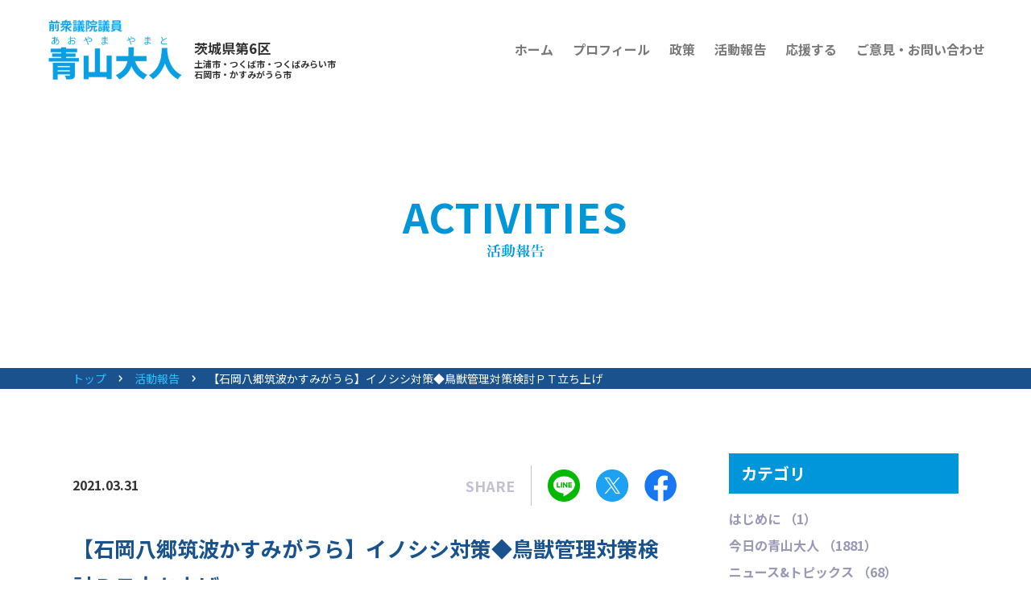

--- FILE ---
content_type: text/html; charset=UTF-8
request_url: https://www.aoyamayamato.net/update/3086/
body_size: 39221
content:
<!DOCTYPE html>
<html lang="ja">
<head>
<meta charset="utf-8" />
<meta http-equiv="X-UA-Compatible" content="IE=edge">
<meta name="format-detection" content="telephone=no,address=no,email=no">
<meta name="viewport" content="width=device-width" />
<title>【石岡八郷筑波かすみがうら】イノシシ対策◆鳥獣管理対策検討ＰＴ立ち上げ 活動報告 衆議院議員青山大人（あおやまやまと）</title>
<meta name="description" content="【石岡八郷筑波かすみがうら】イノシシ対策◆鳥獣管理対策検討ＰＴ立ち上げ 衆議院議員青山大人（あおやまやまと）の裏方目線での活動を報告いたします。" />
<meta name="keywords" content="衆議院議員,茨城6区,土浦市,つくば市,つくばみらい市,石岡市,かすみがうら市" />
<link href="/css/reset.css" media="all" rel="stylesheet" />
<link href="/css/common.css" media="all" rel="stylesheet" />
<link href="/css/activities.css" media="all" rel="stylesheet" />
<!-- Global site tag (gtag.js) - Google Analytics -->
<script async src="https://www.googletagmanager.com/gtag/js?id=G-6QMFEKMTJ6"></script>
<script>
  window.dataLayer = window.dataLayer || [];
  function gtag(){dataLayer.push(arguments);}
  gtag('js', new Date());

  gtag('config', 'G-6QMFEKMTJ6');
</script><meta name='robots' content='max-image-preview:large' />
	<style>img:is([sizes="auto" i], [sizes^="auto," i]) { contain-intrinsic-size: 3000px 1500px }</style>
	<script type="text/javascript">
/* <![CDATA[ */
window._wpemojiSettings = {"baseUrl":"https:\/\/s.w.org\/images\/core\/emoji\/16.0.1\/72x72\/","ext":".png","svgUrl":"https:\/\/s.w.org\/images\/core\/emoji\/16.0.1\/svg\/","svgExt":".svg","source":{"concatemoji":"https:\/\/www.aoyamayamato.net\/update\/wp-includes\/js\/wp-emoji-release.min.js?ver=6.8.3"}};
/*! This file is auto-generated */
!function(s,n){var o,i,e;function c(e){try{var t={supportTests:e,timestamp:(new Date).valueOf()};sessionStorage.setItem(o,JSON.stringify(t))}catch(e){}}function p(e,t,n){e.clearRect(0,0,e.canvas.width,e.canvas.height),e.fillText(t,0,0);var t=new Uint32Array(e.getImageData(0,0,e.canvas.width,e.canvas.height).data),a=(e.clearRect(0,0,e.canvas.width,e.canvas.height),e.fillText(n,0,0),new Uint32Array(e.getImageData(0,0,e.canvas.width,e.canvas.height).data));return t.every(function(e,t){return e===a[t]})}function u(e,t){e.clearRect(0,0,e.canvas.width,e.canvas.height),e.fillText(t,0,0);for(var n=e.getImageData(16,16,1,1),a=0;a<n.data.length;a++)if(0!==n.data[a])return!1;return!0}function f(e,t,n,a){switch(t){case"flag":return n(e,"\ud83c\udff3\ufe0f\u200d\u26a7\ufe0f","\ud83c\udff3\ufe0f\u200b\u26a7\ufe0f")?!1:!n(e,"\ud83c\udde8\ud83c\uddf6","\ud83c\udde8\u200b\ud83c\uddf6")&&!n(e,"\ud83c\udff4\udb40\udc67\udb40\udc62\udb40\udc65\udb40\udc6e\udb40\udc67\udb40\udc7f","\ud83c\udff4\u200b\udb40\udc67\u200b\udb40\udc62\u200b\udb40\udc65\u200b\udb40\udc6e\u200b\udb40\udc67\u200b\udb40\udc7f");case"emoji":return!a(e,"\ud83e\udedf")}return!1}function g(e,t,n,a){var r="undefined"!=typeof WorkerGlobalScope&&self instanceof WorkerGlobalScope?new OffscreenCanvas(300,150):s.createElement("canvas"),o=r.getContext("2d",{willReadFrequently:!0}),i=(o.textBaseline="top",o.font="600 32px Arial",{});return e.forEach(function(e){i[e]=t(o,e,n,a)}),i}function t(e){var t=s.createElement("script");t.src=e,t.defer=!0,s.head.appendChild(t)}"undefined"!=typeof Promise&&(o="wpEmojiSettingsSupports",i=["flag","emoji"],n.supports={everything:!0,everythingExceptFlag:!0},e=new Promise(function(e){s.addEventListener("DOMContentLoaded",e,{once:!0})}),new Promise(function(t){var n=function(){try{var e=JSON.parse(sessionStorage.getItem(o));if("object"==typeof e&&"number"==typeof e.timestamp&&(new Date).valueOf()<e.timestamp+604800&&"object"==typeof e.supportTests)return e.supportTests}catch(e){}return null}();if(!n){if("undefined"!=typeof Worker&&"undefined"!=typeof OffscreenCanvas&&"undefined"!=typeof URL&&URL.createObjectURL&&"undefined"!=typeof Blob)try{var e="postMessage("+g.toString()+"("+[JSON.stringify(i),f.toString(),p.toString(),u.toString()].join(",")+"));",a=new Blob([e],{type:"text/javascript"}),r=new Worker(URL.createObjectURL(a),{name:"wpTestEmojiSupports"});return void(r.onmessage=function(e){c(n=e.data),r.terminate(),t(n)})}catch(e){}c(n=g(i,f,p,u))}t(n)}).then(function(e){for(var t in e)n.supports[t]=e[t],n.supports.everything=n.supports.everything&&n.supports[t],"flag"!==t&&(n.supports.everythingExceptFlag=n.supports.everythingExceptFlag&&n.supports[t]);n.supports.everythingExceptFlag=n.supports.everythingExceptFlag&&!n.supports.flag,n.DOMReady=!1,n.readyCallback=function(){n.DOMReady=!0}}).then(function(){return e}).then(function(){var e;n.supports.everything||(n.readyCallback(),(e=n.source||{}).concatemoji?t(e.concatemoji):e.wpemoji&&e.twemoji&&(t(e.twemoji),t(e.wpemoji)))}))}((window,document),window._wpemojiSettings);
/* ]]> */
</script>
<style id='wp-emoji-styles-inline-css' type='text/css'>

	img.wp-smiley, img.emoji {
		display: inline !important;
		border: none !important;
		box-shadow: none !important;
		height: 1em !important;
		width: 1em !important;
		margin: 0 0.07em !important;
		vertical-align: -0.1em !important;
		background: none !important;
		padding: 0 !important;
	}
</style>
<link rel='stylesheet' id='wp-block-library-css' href='https://www.aoyamayamato.net/update/wp-includes/css/dist/block-library/style.min.css?ver=6.8.3' type='text/css' media='all' />
<style id='classic-theme-styles-inline-css' type='text/css'>
/*! This file is auto-generated */
.wp-block-button__link{color:#fff;background-color:#32373c;border-radius:9999px;box-shadow:none;text-decoration:none;padding:calc(.667em + 2px) calc(1.333em + 2px);font-size:1.125em}.wp-block-file__button{background:#32373c;color:#fff;text-decoration:none}
</style>
<style id='global-styles-inline-css' type='text/css'>
:root{--wp--preset--aspect-ratio--square: 1;--wp--preset--aspect-ratio--4-3: 4/3;--wp--preset--aspect-ratio--3-4: 3/4;--wp--preset--aspect-ratio--3-2: 3/2;--wp--preset--aspect-ratio--2-3: 2/3;--wp--preset--aspect-ratio--16-9: 16/9;--wp--preset--aspect-ratio--9-16: 9/16;--wp--preset--color--black: #000000;--wp--preset--color--cyan-bluish-gray: #abb8c3;--wp--preset--color--white: #ffffff;--wp--preset--color--pale-pink: #f78da7;--wp--preset--color--vivid-red: #cf2e2e;--wp--preset--color--luminous-vivid-orange: #ff6900;--wp--preset--color--luminous-vivid-amber: #fcb900;--wp--preset--color--light-green-cyan: #7bdcb5;--wp--preset--color--vivid-green-cyan: #00d084;--wp--preset--color--pale-cyan-blue: #8ed1fc;--wp--preset--color--vivid-cyan-blue: #0693e3;--wp--preset--color--vivid-purple: #9b51e0;--wp--preset--gradient--vivid-cyan-blue-to-vivid-purple: linear-gradient(135deg,rgba(6,147,227,1) 0%,rgb(155,81,224) 100%);--wp--preset--gradient--light-green-cyan-to-vivid-green-cyan: linear-gradient(135deg,rgb(122,220,180) 0%,rgb(0,208,130) 100%);--wp--preset--gradient--luminous-vivid-amber-to-luminous-vivid-orange: linear-gradient(135deg,rgba(252,185,0,1) 0%,rgba(255,105,0,1) 100%);--wp--preset--gradient--luminous-vivid-orange-to-vivid-red: linear-gradient(135deg,rgba(255,105,0,1) 0%,rgb(207,46,46) 100%);--wp--preset--gradient--very-light-gray-to-cyan-bluish-gray: linear-gradient(135deg,rgb(238,238,238) 0%,rgb(169,184,195) 100%);--wp--preset--gradient--cool-to-warm-spectrum: linear-gradient(135deg,rgb(74,234,220) 0%,rgb(151,120,209) 20%,rgb(207,42,186) 40%,rgb(238,44,130) 60%,rgb(251,105,98) 80%,rgb(254,248,76) 100%);--wp--preset--gradient--blush-light-purple: linear-gradient(135deg,rgb(255,206,236) 0%,rgb(152,150,240) 100%);--wp--preset--gradient--blush-bordeaux: linear-gradient(135deg,rgb(254,205,165) 0%,rgb(254,45,45) 50%,rgb(107,0,62) 100%);--wp--preset--gradient--luminous-dusk: linear-gradient(135deg,rgb(255,203,112) 0%,rgb(199,81,192) 50%,rgb(65,88,208) 100%);--wp--preset--gradient--pale-ocean: linear-gradient(135deg,rgb(255,245,203) 0%,rgb(182,227,212) 50%,rgb(51,167,181) 100%);--wp--preset--gradient--electric-grass: linear-gradient(135deg,rgb(202,248,128) 0%,rgb(113,206,126) 100%);--wp--preset--gradient--midnight: linear-gradient(135deg,rgb(2,3,129) 0%,rgb(40,116,252) 100%);--wp--preset--font-size--small: 13px;--wp--preset--font-size--medium: 20px;--wp--preset--font-size--large: 36px;--wp--preset--font-size--x-large: 42px;--wp--preset--spacing--20: 0.44rem;--wp--preset--spacing--30: 0.67rem;--wp--preset--spacing--40: 1rem;--wp--preset--spacing--50: 1.5rem;--wp--preset--spacing--60: 2.25rem;--wp--preset--spacing--70: 3.38rem;--wp--preset--spacing--80: 5.06rem;--wp--preset--shadow--natural: 6px 6px 9px rgba(0, 0, 0, 0.2);--wp--preset--shadow--deep: 12px 12px 50px rgba(0, 0, 0, 0.4);--wp--preset--shadow--sharp: 6px 6px 0px rgba(0, 0, 0, 0.2);--wp--preset--shadow--outlined: 6px 6px 0px -3px rgba(255, 255, 255, 1), 6px 6px rgba(0, 0, 0, 1);--wp--preset--shadow--crisp: 6px 6px 0px rgba(0, 0, 0, 1);}:where(.is-layout-flex){gap: 0.5em;}:where(.is-layout-grid){gap: 0.5em;}body .is-layout-flex{display: flex;}.is-layout-flex{flex-wrap: wrap;align-items: center;}.is-layout-flex > :is(*, div){margin: 0;}body .is-layout-grid{display: grid;}.is-layout-grid > :is(*, div){margin: 0;}:where(.wp-block-columns.is-layout-flex){gap: 2em;}:where(.wp-block-columns.is-layout-grid){gap: 2em;}:where(.wp-block-post-template.is-layout-flex){gap: 1.25em;}:where(.wp-block-post-template.is-layout-grid){gap: 1.25em;}.has-black-color{color: var(--wp--preset--color--black) !important;}.has-cyan-bluish-gray-color{color: var(--wp--preset--color--cyan-bluish-gray) !important;}.has-white-color{color: var(--wp--preset--color--white) !important;}.has-pale-pink-color{color: var(--wp--preset--color--pale-pink) !important;}.has-vivid-red-color{color: var(--wp--preset--color--vivid-red) !important;}.has-luminous-vivid-orange-color{color: var(--wp--preset--color--luminous-vivid-orange) !important;}.has-luminous-vivid-amber-color{color: var(--wp--preset--color--luminous-vivid-amber) !important;}.has-light-green-cyan-color{color: var(--wp--preset--color--light-green-cyan) !important;}.has-vivid-green-cyan-color{color: var(--wp--preset--color--vivid-green-cyan) !important;}.has-pale-cyan-blue-color{color: var(--wp--preset--color--pale-cyan-blue) !important;}.has-vivid-cyan-blue-color{color: var(--wp--preset--color--vivid-cyan-blue) !important;}.has-vivid-purple-color{color: var(--wp--preset--color--vivid-purple) !important;}.has-black-background-color{background-color: var(--wp--preset--color--black) !important;}.has-cyan-bluish-gray-background-color{background-color: var(--wp--preset--color--cyan-bluish-gray) !important;}.has-white-background-color{background-color: var(--wp--preset--color--white) !important;}.has-pale-pink-background-color{background-color: var(--wp--preset--color--pale-pink) !important;}.has-vivid-red-background-color{background-color: var(--wp--preset--color--vivid-red) !important;}.has-luminous-vivid-orange-background-color{background-color: var(--wp--preset--color--luminous-vivid-orange) !important;}.has-luminous-vivid-amber-background-color{background-color: var(--wp--preset--color--luminous-vivid-amber) !important;}.has-light-green-cyan-background-color{background-color: var(--wp--preset--color--light-green-cyan) !important;}.has-vivid-green-cyan-background-color{background-color: var(--wp--preset--color--vivid-green-cyan) !important;}.has-pale-cyan-blue-background-color{background-color: var(--wp--preset--color--pale-cyan-blue) !important;}.has-vivid-cyan-blue-background-color{background-color: var(--wp--preset--color--vivid-cyan-blue) !important;}.has-vivid-purple-background-color{background-color: var(--wp--preset--color--vivid-purple) !important;}.has-black-border-color{border-color: var(--wp--preset--color--black) !important;}.has-cyan-bluish-gray-border-color{border-color: var(--wp--preset--color--cyan-bluish-gray) !important;}.has-white-border-color{border-color: var(--wp--preset--color--white) !important;}.has-pale-pink-border-color{border-color: var(--wp--preset--color--pale-pink) !important;}.has-vivid-red-border-color{border-color: var(--wp--preset--color--vivid-red) !important;}.has-luminous-vivid-orange-border-color{border-color: var(--wp--preset--color--luminous-vivid-orange) !important;}.has-luminous-vivid-amber-border-color{border-color: var(--wp--preset--color--luminous-vivid-amber) !important;}.has-light-green-cyan-border-color{border-color: var(--wp--preset--color--light-green-cyan) !important;}.has-vivid-green-cyan-border-color{border-color: var(--wp--preset--color--vivid-green-cyan) !important;}.has-pale-cyan-blue-border-color{border-color: var(--wp--preset--color--pale-cyan-blue) !important;}.has-vivid-cyan-blue-border-color{border-color: var(--wp--preset--color--vivid-cyan-blue) !important;}.has-vivid-purple-border-color{border-color: var(--wp--preset--color--vivid-purple) !important;}.has-vivid-cyan-blue-to-vivid-purple-gradient-background{background: var(--wp--preset--gradient--vivid-cyan-blue-to-vivid-purple) !important;}.has-light-green-cyan-to-vivid-green-cyan-gradient-background{background: var(--wp--preset--gradient--light-green-cyan-to-vivid-green-cyan) !important;}.has-luminous-vivid-amber-to-luminous-vivid-orange-gradient-background{background: var(--wp--preset--gradient--luminous-vivid-amber-to-luminous-vivid-orange) !important;}.has-luminous-vivid-orange-to-vivid-red-gradient-background{background: var(--wp--preset--gradient--luminous-vivid-orange-to-vivid-red) !important;}.has-very-light-gray-to-cyan-bluish-gray-gradient-background{background: var(--wp--preset--gradient--very-light-gray-to-cyan-bluish-gray) !important;}.has-cool-to-warm-spectrum-gradient-background{background: var(--wp--preset--gradient--cool-to-warm-spectrum) !important;}.has-blush-light-purple-gradient-background{background: var(--wp--preset--gradient--blush-light-purple) !important;}.has-blush-bordeaux-gradient-background{background: var(--wp--preset--gradient--blush-bordeaux) !important;}.has-luminous-dusk-gradient-background{background: var(--wp--preset--gradient--luminous-dusk) !important;}.has-pale-ocean-gradient-background{background: var(--wp--preset--gradient--pale-ocean) !important;}.has-electric-grass-gradient-background{background: var(--wp--preset--gradient--electric-grass) !important;}.has-midnight-gradient-background{background: var(--wp--preset--gradient--midnight) !important;}.has-small-font-size{font-size: var(--wp--preset--font-size--small) !important;}.has-medium-font-size{font-size: var(--wp--preset--font-size--medium) !important;}.has-large-font-size{font-size: var(--wp--preset--font-size--large) !important;}.has-x-large-font-size{font-size: var(--wp--preset--font-size--x-large) !important;}
:where(.wp-block-post-template.is-layout-flex){gap: 1.25em;}:where(.wp-block-post-template.is-layout-grid){gap: 1.25em;}
:where(.wp-block-columns.is-layout-flex){gap: 2em;}:where(.wp-block-columns.is-layout-grid){gap: 2em;}
:root :where(.wp-block-pullquote){font-size: 1.5em;line-height: 1.6;}
</style>
<link rel="https://api.w.org/" href="https://www.aoyamayamato.net/update/wp-json/" /><link rel="alternate" title="JSON" type="application/json" href="https://www.aoyamayamato.net/update/wp-json/wp/v2/posts/3086" /><link rel="EditURI" type="application/rsd+xml" title="RSD" href="https://www.aoyamayamato.net/update/xmlrpc.php?rsd" />
<meta name="generator" content="WordPress 6.8.3" />
<link rel="canonical" href="https://www.aoyamayamato.net/update/3086/" />
<link rel='shortlink' href='https://www.aoyamayamato.net/update/?p=3086' />
<link rel="alternate" title="oEmbed (JSON)" type="application/json+oembed" href="https://www.aoyamayamato.net/update/wp-json/oembed/1.0/embed?url=https%3A%2F%2Fwww.aoyamayamato.net%2Fupdate%2F3086%2F" />
<link rel="alternate" title="oEmbed (XML)" type="text/xml+oembed" href="https://www.aoyamayamato.net/update/wp-json/oembed/1.0/embed?url=https%3A%2F%2Fwww.aoyamayamato.net%2Fupdate%2F3086%2F&#038;format=xml" />
</head>
<body>
<div id="wrap_all">

<header id="header">
	<div class="main_menu pc">
				<div class="drawer">
			<div class="drawer_inner">
				<div class="btn_close"></div>

				<div class="m_logo_inner">
					<p class="m_logo"><a href="/"><img src="/img/img_logo02.png" alt="前衆議院議員 青山大人"></a></p>
					<p class="txt_logo"><span>茨城県第6区</span>土浦市・つくば市・つくばみらい市<br>石岡市・かすみがうら市</p>
				</div>

				<div class="menu">
					<nav class="nav_menu">
						<ul>
							<li class="g01"><a href="/">ホーム</a></li>
							<li class="g02"><a href="/profile/">プロフィール</a></li>
							<li class="g03"><a href="/policy/">政策</a></li>
							<li class="g04"><a href="/update/">活動報告</a></li>
						</ul>
<!--
<ul>
<li class="g_activity toggle"><a href="javascript:void(0);">活動報告<span></span></a>

<ul class="m_sub">
<li><a href="/update/voice/">本人の声</a></li>
<li><a href="/update/">活動報告一覧</a></li>
<li><a href="http://aoyamayamato.blog107.fc2.com/" target="_blank" class="pdf">過去の活動報告<img src="/img/ico_tab01.png" alt="別タブで開きます"></a></li>
</ul>
-->
							</li>
						</ul>
						<ul>
							<li class="g05"><a href="/supporter/">応援する</a></li>
							<li class="g06"><a href="/visit/">はじめて訪問される方へ</a></li>
							<li class="g07"><a href="/questions/">茨城県議時代の質疑内容</a></li>
							<li class="g08"><a href="/contact/">ご意見・お問い合わせ</a></li>
						</ul>
					</nav>

					<div class="menu_inner">
						<p class="btn_m_contact"><a href="/contact/">ご意見・お問い合わせ</a></p>

						<nav class="nav_m_sns">
							<ul>
								<li><a href="https://www.youtube.com/channel/UC4fzQ0P-MdVNNcWUuE6Eyww" target="_blank"><img src="/img/ico_youtube01.png" alt="Youtube"></a></li>
								<li><a href="https://twitter.com/aoyamayamato" target="_blank"><img src="/img/ico_twitter01.png" alt="Twitter"></a></li>
								<li><a href="https://www.facebook.com/aoyamayamato" target="_blank"><img src="/img/ico_facebook01.png" alt="Facebook"></a></li>
								<li><a href="https://www.instagram.com/aoyamayamato/?hl=ja" target="_blank"><img src="/img/ico_instagram01.png" alt="Instagram"></a></li>
							</ul>
						</nav>

						<nav class="nav_m_utility">
							<ul>
								<li><a href="/link/">リンク</a></li>
								<li><a href="/privacy/">プライバシーポリシー</a></li>
								<li><a href="/sitemap/">サイトマップ</a></li>
							</ul>
						</nav>
					</div>
				</div>
			</div>
		</div>

		<div class="btn_menu"></div>
	</div>
	<div class="main_menu sp">
				<div class="drawer">
			<div class="drawer_inner">
				<div class="btn_close"></div>

				<div class="m_logo_inner">
					<p class="m_logo"><a href="/"><img src="/img/img_logo02.png" alt="前衆議院議員 青山大人"></a></p>
					<p class="txt_logo"><span>茨城県第6区</span>土浦市・つくば市・つくばみらい市<br>石岡市・かすみがうら市</p>
				</div>

				<div class="menu">
					<nav class="nav_menu">
						<ul>
							<li class="g01"><a href="/">ホーム</a></li>
							<li class="g02"><a href="/profile/">プロフィール</a></li>
							<li class="g03"><a href="/policy/">政策</a></li>
							<li class="g04"><a href="/update/">活動報告</a></li>
						</ul>
<!--
<ul>
<li class="g_activity toggle"><a href="javascript:void(0);">活動報告<span></span></a>

<ul class="m_sub">
<li><a href="/update/voice/">本人の声</a></li>
<li><a href="/update/">活動報告一覧</a></li>
<li><a href="http://aoyamayamato.blog107.fc2.com/" target="_blank" class="pdf">過去の活動報告<img src="/img/ico_tab01.png" alt="別タブで開きます"></a></li>
</ul>
-->
							</li>
						</ul>
						<ul>
							<li class="g05"><a href="/supporter/">応援する</a></li>
							<li class="g06"><a href="/visit/">はじめて訪問される方へ</a></li>
							<li class="g07"><a href="/questions/">茨城県議時代の質疑内容</a></li>
							<li class="g08"><a href="/contact/">ご意見・お問い合わせ</a></li>
						</ul>
					</nav>

					<div class="menu_inner">
						<p class="btn_m_contact"><a href="/contact/">ご意見・お問い合わせ</a></p>

						<nav class="nav_m_sns">
							<ul>
								<li><a href="https://www.youtube.com/channel/UC4fzQ0P-MdVNNcWUuE6Eyww" target="_blank"><img src="/img/ico_youtube01.png" alt="Youtube"></a></li>
								<li><a href="https://twitter.com/aoyamayamato" target="_blank"><img src="/img/ico_twitter01.png" alt="Twitter"></a></li>
								<li><a href="https://www.facebook.com/aoyamayamato" target="_blank"><img src="/img/ico_facebook01.png" alt="Facebook"></a></li>
								<li><a href="https://www.instagram.com/aoyamayamato/?hl=ja" target="_blank"><img src="/img/ico_instagram01.png" alt="Instagram"></a></li>
							</ul>
						</nav>

						<nav class="nav_m_utility">
							<ul>
								<li><a href="/link/">リンク</a></li>
								<li><a href="/privacy/">プライバシーポリシー</a></li>
								<li><a href="/sitemap/">サイトマップ</a></li>
							</ul>
						</nav>
					</div>
				</div>
			</div>
		</div>

		<div class="btn_menu"></div>
	</div>
</header>


<div class="pagettl pagettl02">
	<h1><span>ACTIVITIES</span><img src="/img/activities/ttl_pagettl02.png" alt="活動報告"></h1>
</div>

<nav class="breadcrumb">
	<ul>
		<li><a href="/">トップ</a></li>
		<li><a href="/update/">活動報告</a></li>
		<li>【石岡八郷筑波かすみがうら】イノシシ対策◆鳥獣管理対策検討ＰＴ立ち上げ</li>
	</ul>
</nav>

<div class="wrap_type01">

<div class="activity">
	<article class="single_article">
		<div class="single_inner">
			<time class="date" datetime="2021-03-31">2021.03.31</time>
			<div class="sns_inner">
				<p class="txt_sns">SHARE</p>
				<ul class="list_sns">
					<li class="line"><a href="//timeline.line.me/social-plugin/share?url=https%3A%2F%2Fwww.aoyamayamato.net%2Fupdate%2F3086%2F" target="_blank"><span>LINEでシェアする</span></a></li>
					<li class="twitter"><a href="//twitter.com/intent/tweet?text=%E3%80%90%E7%9F%B3%E5%B2%A1%E5%85%AB%E9%83%B7%E7%AD%91%E6%B3%A2%E3%81%8B%E3%81%99%E3%81%BF%E3%81%8C%E3%81%86%E3%82%89%E3%80%91%E3%82%A4%E3%83%8E%E3%82%B7%E3%82%B7%E5%AF%BE%E7%AD%96%E2%97%86%E9%B3%A5%E7%8D%A3%E7%AE%A1%E7%90%86%E5%AF%BE%E7%AD%96%E6%A4%9C%E8%A8%8E%EF%BC%B0%EF%BC%B4%E7%AB%8B%E3%81%A1%E4%B8%8A%E3%81%92&https%3A%2F%2Fwww.aoyamayamato.net%2Fupdate%2F3086%2F&url=https%3A%2F%2Fwww.aoyamayamato.net%2Fupdate%2F3086%2F" target="_blank"><span>Twitterでシェアする</span></a></li>
					<li class="facebook"><a  href="//www.facebook.com/sharer.php?u=https%3A%2F%2Fwww.aoyamayamato.net%2Fupdate%2F3086%2F&t=%E3%80%90%E7%9F%B3%E5%B2%A1%E5%85%AB%E9%83%B7%E7%AD%91%E6%B3%A2%E3%81%8B%E3%81%99%E3%81%BF%E3%81%8C%E3%81%86%E3%82%89%E3%80%91%E3%82%A4%E3%83%8E%E3%82%B7%E3%82%B7%E5%AF%BE%E7%AD%96%E2%97%86%E9%B3%A5%E7%8D%A3%E7%AE%A1%E7%90%86%E5%AF%BE%E7%AD%96%E6%A4%9C%E8%A8%8E%EF%BC%B0%EF%BC%B4%E7%AB%8B%E3%81%A1%E4%B8%8A%E3%81%92" target="_blank"><span>facebookでシェアする</span></a></li>
				</ul>
			</div>
		</div>

				<h3 class="title">【石岡八郷筑波かすみがうら】イノシシ対策◆鳥獣管理対策検討ＰＴ立ち上げ</h3>

		<div class="wp_contents">
			<p>党内で鳥獣管理対策検討ＰＴが立ち上がり青山が事務局次長となりました。第1回総会が行われ、農水省、環境省等の関係省庁から、現状と取組について説明を受けました。参加議員は、やはりシカやイノシシが増加する一方で、対策が追い付かず悩んでいるという地元の実情を抱える議員が多いです。</p>
<p>ドイツやイギリスについても参考に話を伺いました。</p>
<p>ドイツは大学課程で狩猟教育を学ぶコースもあり、狩猟森林官という公務員が存在すること、イギリスは土地所有者が狩猟権を持っており、職業狩猟者に狩猟権をリースする等して対策していること等の異色のお話も興味深いですが、</p>
<p>やはり、国内の、高齢化しつつある猟銃会の後継者をどう育てるかという点や、銃刀法との兼ね合いで現実に起きている課題、柵の設置やジビエ利用における課題などの環境整備、補助金の観点など、課題は山積みです。</p>
<p>今国会で、立憲民主党では、部会の中に論点の深掘りのためにさらにプロジェクトチーム（ＰＴ）がいくつも立ち上がっています。ワクチンＰＴもそうです。</p>
<p>また、子ども子育て関連のＰＴも活発です。養育費確保や、低所得ひとり親や世帯の支援、女性支援等、扱うテーマも様々で、議員立法や政府申入れ等へつなぐべく、取り組んでいます。</p>
<p>&nbsp;</p>
<p><img fetchpriority="high" decoding="async" src="https://go2senkyo-com-production-1.s3.amazonaws.com/uploads/ckeditor/pictures/263875/content_dc7b2184-2f26-4196-9ff3-9d0a1331a2c7.jpg" width="400" height="256" /></p>
<p>&nbsp;</p>
<p><strong>最近のキホンの記事</strong></p>
<p>◇はじめて青山やまとブログへ訪問された方へのご案内は<a href="https://www.aoyamayamato.net/update/126/">こちら</a>。◇</p>
<p>◆<a href="https://www.aoyamayamato.net/update/category/%e6%96%b0%e5%9e%8b%e3%82%b3%e3%83%ad%e3%83%8a%e3%82%a6%e3%82%a4%e3%83%ab%e3%82%b9%e5%af%be%e7%ad%96%e9%96%a2%e9%80%a3/">ブログ内の新型コロナウイルス対策関連記事一覧</a>◆（青山やまとの公式サイトブログへ飛びます）</p>
<p>◆<a href="https://www.aoyamayamato.net/update/147/">国会あれこれ（新聞の日程動静欄の話）</a>◆</p>
<p>&nbsp;</p>
<p>□イノシシ対策に力を注いでいます□</p>
<p>◆<a href="https://go2senkyo.com/seijika/74341/posts/182176">石岡八郷筑波周辺【イノシシ対策】具体的提案のほか、研究施設の【施設整備費補助金】減額の見直しを求める</a>◆</p>
<p>◆<a href="https://go2senkyo.com/seijika/74341/posts/183927">石岡八郷筑波【イノシシ被害】党幹部が来県　視察と意見交換会を行う</a>◆</p>
		</div>

			</article>

	<ul class="list_pager">
	<li><a href="https://www.aoyamayamato.net/update/3084/" rel="prev">前の記事へ</a></li>
	<li><a href="/update/">活動一覧を見る</a></li>
	<li><a href="https://www.aoyamayamato.net/update/3090/" rel="next">次の記事へ</a></li>
	</ul>
</div>


<aside id="side">
	<p class="txt_side side_cat01">カテゴリ<span>を選択</span></p>
	<nav class="nav_side01">
		<ul>
			
						<li>
				<a href="/update/category/%e3%81%af%e3%81%98%e3%82%81%e3%81%ab/">
										はじめに					（1）
				</a>
				</li>
						<li>
				<a href="/update/category/%e4%bb%8a%e6%97%a5%e3%81%ae%e9%9d%92%e5%b1%b1%e5%a4%a7%e4%ba%ba/">
										今日の青山大人					（1881）
				</a>
				</li>
						<li>
				<a href="/update/category/%e3%83%8b%e3%83%a5%e3%83%bc%e3%82%b9%e3%83%88%e3%83%94%e3%83%83%e3%82%af%e3%82%b9/">
										ニュース&amp;トピックス					（68）
				</a>
				</li>
						<li>
				<a href="/update/category/%e5%9b%bd%e4%bc%9a%e8%b3%aa%e7%96%91%e3%83%bb%e7%99%bb%e5%a3%87/">
										国会質疑・登壇					（166）
				</a>
				</li>
						<li>
				<a href="/update/category/%e5%9b%bd%e4%bc%9a%e8%ad%b0%e5%93%a1%e6%9c%9d%e6%b4%bb/">
										国会議員朝活					（79）
				</a>
				</li>
						<li>
				<a href="/update/category/%e6%96%b0%e5%9e%8b%e3%82%b3%e3%83%ad%e3%83%8a%e3%82%a6%e3%82%a4%e3%83%ab%e3%82%b9%e5%af%be%e7%ad%96%e9%96%a2%e9%80%a3/">
										新型コロナウイルス対策関連					（153）
				</a>
				</li>
						<li>
				<a href="/update/category/%e5%9b%bd%e4%bc%9a%e3%81%ae%e3%83%aa%e3%82%a2%e3%83%ab/">
										国会のリアル					（321）
				</a>
				</li>
						<li>
				<a href="/update/category/%e6%94%bf%e5%ba%9c%e3%81%ab%e8%81%9e%e3%81%84%e3%81%9f%e3%80%82%e8%b3%aa%e5%95%8f%e4%b8%bb%e6%84%8f%e6%9b%b8/">
										政府に聞いた。質問主意書					（19）
				</a>
				</li>
						<li>
				<a href="/update/category/%e8%a1%86%e8%ad%b0%e3%80%80%e5%9c%b0%e5%85%83%e3%81%88%e3%81%8c%e3%81%a3%e3%81%ba%ef%bc%81/">
										衆議　地元えがっぺ！					（301）
				</a>
				</li>
						<li>
				<a href="/update/category/%e8%a1%86%e8%ad%b0%e3%80%80%e3%81%93%e3%82%93%e3%81%aa%e6%b4%bb%e5%8b%95%e3%82%82%e3%82%84%e3%81%a3%e3%81%a6%e3%81%a3%e3%81%ba/">
										衆議　こんな活動もやってっぺ					（532）
				</a>
				</li>
						<li>
				<a href="/update/category/friendshipgroup/">
					・					議員連盟					（49）
				</a>
				</li>
						<li>
				<a href="/update/category/education/">
					・					子育て・教育					（115）
				</a>
				</li>
						<li>
				<a href="/update/category/agriculture_food/">
					・					農業・食の安全					（74）
				</a>
				</li>
						<li>
				<a href="/update/category/%e6%b6%88%e8%b2%bb%e8%80%85%e5%95%8f%e9%a1%8c/">
					・					消費者問題に取り組む					（35）
				</a>
				</li>
						<li>
				<a href="/update/category/medicalcare/">
					・					医療看護・介護・保育・障がい福祉					（44）
				</a>
				</li>
						<li>
				<a href="/update/category/diplomatic_efforts/">
					・					議員外交					（76）
				</a>
				</li>
						<li>
				<a href="/update/category/%e7%a7%91%e5%ad%a6%e3%83%bb%e7%a0%94%e7%a9%b6%e6%94%af%e6%8f%b4/">
					・					科学・研究支援					（18）
				</a>
				</li>
						<li>
				<a href="/update/category/%e5%9c%b0%e5%85%83%e3%82%a4%e3%83%b3%e3%83%95%e3%83%a9%e6%95%b4%e5%82%99%e6%94%af%e6%8f%b4/">
					・					地元インフラ整備支援					（56）
				</a>
				</li>
						<li>
				<a href="/update/category/%e7%b5%8c%e6%b8%88%e3%83%bb%e8%b2%a1%e6%94%bf/">
					・					経済・財政					（56）
				</a>
				</li>
						<li>
				<a href="/update/category/%e3%82%88%e3%82%8a%e8%89%af%e3%81%84%e6%9a%ae%e3%82%89%e3%81%97%e5%ae%9f%e7%8f%be%e5%8c%96/">
					・					より良い暮らし実現化					（88）
				</a>
				</li>
						<li>
				<a href="/update/category/event_information/">
					・					イベント情報					（15）
				</a>
				</li>
						<li>
				<a href="/update/category/%e6%94%bf%e6%b2%bb%e3%81%ae%e9%81%93/">
					・					政治の道					（20）
				</a>
				</li>
						<li>
				<a href="/update/category/overseas/">
										北方領土訪問記・歴史を振り返る					（16）
				</a>
				</li>
						<li>
				<a href="/update/category/%e3%82%93%e3%81%a0%e3%80%81%e7%a7%98%e6%9b%b8%e3%83%ac%e3%83%9d%e3%80%82/">
										んだ、秘書レポ。					（44）
				</a>
				</li>
						<li>
				<a href="/update/category/%e3%82%a4%e3%83%b3%e3%82%bf%e3%83%bc%e3%83%b3%e7%94%9f%e3%81%ae%e3%83%ac%e3%83%9d/">
										インターン生のレポ					（7）
				</a>
				</li>
						<li>
				<a href="/update/category/2026%e8%a1%86%e9%99%a2%e9%81%b8/">
										2026衆院選					（12）
				</a>
				</li>
						<li>
				<a href="/update/category/2024%e8%a1%86%e9%99%a2%e9%81%b8/">
										2024衆院選					（5）
				</a>
				</li>
						<li>
				<a href="/update/category/2021%e8%a1%86%e9%99%a2%e9%81%b8/">
										2021衆院選					（29）
				</a>
				</li>
						<li>
				<a href="/update/category/%e8%8c%a8%e5%9f%8e%e7%9c%8c%e6%94%bf/">
										茨城県政					（115）
				</a>
				</li>
						<li>
				<a href="/update/category/%e7%9c%8c%e8%ad%b0%e3%80%80%e4%b8%80%e8%88%ac%e8%b3%aa%e5%95%8f/">
										県議　一般質問					（13）
				</a>
				</li>
						<li>
				<a href="/update/category/%e7%9c%8c%e8%ad%b0%e3%80%80%e9%a7%85%e7%ab%8b%e3%81%a1/">
										県議　駅立ち					（63）
				</a>
				</li>
						<li>
				<a href="/update/category/%e7%9c%8c%e8%ad%b0%e3%80%80%e4%bb%8a%e6%97%a5%e4%b8%80%e6%97%a5/">
										県議　今日一日					（57）
				</a>
				</li>
						<li>
				<a href="/update/category/%e7%9c%8c%e6%94%bf%e3%80%80%e3%81%bf%e3%82%93%e3%81%aa%e3%81%a7%e8%8c%a8%e5%9f%8e%e7%9c%8c%e3%81%ab%e3%82%82%e3%81%ae%e7%94%b3%e3%81%9d%e3%81%86%ef%bc%81/">
										県政　みんなで茨城県にもの申そう！					（1）
				</a>
				</li>
						<li>
				<a href="/update/category/2011%e5%b9%b4%e6%9d%b1%e6%97%a5%e6%9c%ac%e5%a4%a7%e9%9c%87%e7%81%bd%e3%83%bb%e5%9c%9f%e6%b5%a6%e5%b8%82%e9%96%a2%e9%80%a3%e6%83%85%e5%a0%b1/">
										2011年東日本大震災・土浦市関連情報					（0）
				</a>
				</li>
						<li>
				<a href="/update/category/%e9%9c%87%e7%81%bd%e9%96%a2%e9%80%a3%e6%9c%80%e6%96%b0%e6%83%85%e5%a0%b1/">
					・					震災関連最新情報					（55）
				</a>
				</li>
						<li>
				<a href="/update/category/%e6%b0%b4%e9%81%93/">
					・					水道					（21）
				</a>
				</li>
						<li>
				<a href="/update/category/%e8%a8%88%e7%94%bb%e5%81%9c%e9%9b%bb/">
					・					計画停電					（3）
				</a>
				</li>
						<li>
				<a href="/update/category/%e9%89%84%e9%81%93/">
					・					鉄道					（13）
				</a>
				</li>
						<li><a href="http://aoyamayamato.blog107.fc2.com/" target="_blank" class="pdf">2009年以前ブログ <img src="/img/ico_tab01.png" alt="別タブで開きます"></a></li>
		</ul>
	</nav>

	<p class="txt_side side_cat02">年別アーカイブ</p>
	<nav class="nav_side02">
		<ul>
			
						<li><a href="/update/date/2026/">2026年</a></li>
						<li><a href="/update/date/2025/">2025年</a></li>
						<li><a href="/update/date/2024/">2024年</a></li>
						<li><a href="/update/date/2023/">2023年</a></li>
						<li><a href="/update/date/2022/">2022年</a></li>
						<li><a href="/update/date/2021/">2021年</a></li>
						<li><a href="/update/date/2020/">2020年</a></li>
						<li><a href="/update/date/2019/">2019年</a></li>
						<li><a href="/update/date/2018/">2018年</a></li>
						<li><a href="/update/date/2017/">2017年</a></li>
						<li><a href="/update/date/2016/">2016年</a></li>
						<li><a href="/update/date/2015/">2015年</a></li>
						<li><a href="/update/date/2014/">2014年</a></li>
						<li><a href="/update/date/2013/">2013年</a></li>
						<li><a href="/update/date/2012/">2012年</a></li>
						<li><a href="/update/date/2011/">2011年</a></li>
						<li><a href="/update/date/2010/">2010年</a></li>
						<li><a href="/update/date/2009/">2009年</a></li>
						<li><a href="/update/date/2008/">2008年</a></li>
					</ul>
	</nav>
</aside>

</div>


<footer id="footer">
	<p id="pagetop"><img src="/img/btn_pagetop01.jpg" alt="ページトップへ"></p>

	<div class="footer_inner01">
		<div class="footer_l">
			<div class="footer_inner_l">
				<p class="f_logo"><a href="/"><span>前衆議院議員</span>青山大人</a></p>
				<p>【茨城県第6区】<br>
				土浦市・石岡市・つくば市<br>
				つくばみらい市・かすみがうら市</p>
			</div>
			<div class="footer_inner_r">
				<div class="f_company">
					<p class="f_txt">青山やまと<br />国会事務所</p>
					<address>〒100-8982<br>
					東京都千代田区永田町2-1-2<br>
					衆議院第二議員会館201号室</address>
					<p class="f_tel">TEL: <a href="tel:0335087039">03-3508-7039</a></p>
					<p>FAX: 03-3508-3839</p>
				</div>
				<div class="f_company">
					<p class="f_txt">青山やまと<br />茨城事務所</p>
					<address>〒300-0815<br>
					茨城県土浦市中高津1-21-3<br>
					村山ビル2階</address>
					<p class="f_tel">TEL: <a href="tel:0298287011">029-828-7011</a></p>
					<p>FAX: 029-828-7012</p>
				</div>
			</div>
		</div>
		<div class="footer_r">
			<nav class="nav_f_sns">
				<ul>
					<li class="f01"><a href="https://www.facebook.com/aoyamayamato" target="_blank"><img src="/img/ico_facebook02.png" alt="Facebookはこちら"></a></li>
					<li class="f02"><a href="https://twitter.com/aoyamayamato" target="_blank"><img src="/img/ico_twitter02.png" alt="Twitterはこちら"></a></li>
					<li class="f03"><a href="https://www.instagram.com/aoyamayamato/?hl=ja" target="_blank"><img src="/img/ico_instagram02.png" alt="Instagramはこちら"></a></li>
					<li class="f04"><a href="https://www.youtube.com/channel/UC4fzQ0P-MdVNNcWUuE6Eyww" target="_blank"><img src="/img/ico_youtube02.png" alt="Youtubeはこちら"></a></li>
				</ul>

				<div>
					<img src="/img/ico_line_qr01.png" alt="LINEはこちら" width="180" height="180">
				</div>
			</nav>
		</div>
	</div>
	<div class="footer_inner03">
		<table width="130" border="0" cellpadding="2" cellspacing="0" title="SSLサーバ証明書導入の証　GMOグローバルサインのサイトシール">
			<tr>
				<td width="130" align="center" valign="top">
					<span id="ss_img_wrapper_130-66_image_ja">
					<a href="https://jp.globalsign.com/" target="_blank" rel="nofollow">
					<img alt="SSL　GMOグローバルサインのサイトシール" border="0" id="ss_img" src="//seal.globalsign.com/SiteSeal/images/gs_noscript_130-66_ja.gif">
					</a>
					</span><br>
					<script type="text/javascript" src="//seal.globalsign.com/SiteSeal/gs_image_130-66_ja.js"></script>
					<a href="https://jp.globalsign.com/election/elector/ssl/part1.html" target="_blank" style="color:#FFF; text-decoration:none; font:bold 10px 'ＭＳ ゴシック',sans-serif; letter-spacing:.5px; text-align:center; margin:0px; padding:0px;">公式サイトの確認方法</a>
				</td>
			</tr>
		</table>

		<div>
			<a href="https://line.me/R/ti/p/@544bpgod" target="_blank" rel="noopener">LINE公式アカウント</a>
		</div>
	</div>
	<div class="footer_inner02">
		<nav class="nav_footer">
			<ul>
				<li><a href="/contact/">ご意見・お問い合わせ</a></li>
				<li><a href="/sitemap/">サイトマップ</a></li>
				<li><a href="/privacy/">プライバシーポリシー</a></li>
			</ul>
		</nav>
		<p class="f_small"><small>Copyright &copy; 2020 Yamato Aoyama 青山やまと All Rights Reserved.</small></p>
	</div>
</footer>

<!-- <script src="https://code.jquery.com/jquery-3.4.1.min.js"></script> -->
<script src="https://code.jquery.com/jquery-3.6.4.min.js"></script>
<script src="/js/jquery.easing.1.3.js"></script>
<script src="/js/footerFixed.js"></script>
<script src="/js/script.js"></script>
</div><!--wrap_all-->
<script type="speculationrules">
{"prefetch":[{"source":"document","where":{"and":[{"href_matches":"\/update\/*"},{"not":{"href_matches":["\/update\/wp-*.php","\/update\/wp-admin\/*","\/update\/wp-content\/uploads\/*","\/update\/wp-content\/*","\/update\/wp-content\/plugins\/*","\/update\/wp-content\/themes\/aoyama\/*","\/update\/*\\?(.+)"]}},{"not":{"selector_matches":"a[rel~=\"nofollow\"]"}},{"not":{"selector_matches":".no-prefetch, .no-prefetch a"}}]},"eagerness":"conservative"}]}
</script>
</body>
</html>

--- FILE ---
content_type: text/css
request_url: https://www.aoyamayamato.net/css/activities.css
body_size: 6914
content:
@charset "utf-8";
/* Copyright 2020 FSFIELD All Rights Reserved. */

@media print, screen and (min-width:768px){ /* 表示領域が768px以上の場合に適用するスタイル */
	/*_/_/_/_/_/_/_/_/_/_/_/_/_/_/_/_/_/_/_/_/_/_/_/_/_/_/_/_/_/_/

	PC

	_/_/_/_/_/_/_/_/_/_/_/_/_/_/_/_/_/_/_/_/_/_/_/_/_/_/_/_/_/_*/

	/* ------------------------------------------------------------

	活動報告一覧

	------------------------------------------------------------ */

	/* common.css上書き
	---------------------------------------------- */
	.wrap_type01{
		display: flex;
		justify-content: space-between;
		padding-top: 75px;
	}

	/* ページタイトル
	---------------------------------------------- */
	.pagettl01 img{width: 107px;}
	.pagettl02 img{width: 72px;}

	/* サイド
	---------------------------------------------- */
	#side{
		width: 285px;
		padding-top: 5px;
	}

	.txt_side{
		color: #FFF;
		font-size: 2rem;
		font-weight: bold;
		line-height: 1.2;
		background: #0096D9;
		padding: 13px 15px;
		margin-bottom: 15px;
	}

	.nav_side01{margin-bottom: 20px;}

	.nav_side01 ul li a,
	.nav_side02 ul li a{
		color: #9999B7;
		font-size: 1.6rem;
		font-weight: bold;
		line-height: 1.2;
		padding: 7px 0;
	}

	.nav_side01 ul li a{display: block;}

	.nav_side02 ul li a{
		display: inline-block;
		background: url(../img/ico_arrow02.png) no-repeat right center;
		background-size: 8px 12px;
		padding-right: 13px;
	}

	.nav_side01 ul li a:hover,
	.nav_side02 ul li a:hover,
	.nav_side01 ul li.active a,
	.nav_side02 ul li.active a{color: #0096D9;}

	.txt_side span{display: none;}

	/* コンテンツ
	---------------------------------------------- */
	.activity{width: 785px;}

	.article a{
		display: flex;
		align-items: center;
		border-bottom: 1px solid #B9B9C8;
		padding: 22px 5px;
	}

	.article:first-child a{padding-top: 0;}

	.article a:hover{opacity: .7;}

	.article a .date{
		display: block;
		width: 170px;
		color: #333;
		font-size: 1.6rem;
		font-weight: bold;
		line-height: 1.2;
	}

	.article a .title{
		display: block;
		width: 615px;
		color: #19528C;
		font-size: 1.8rem;
		font-weight: bold;
		line-height: 1.8;
	}

	.single_article{padding: 20px 35px 0 0;}

	.single_article .date{
		display: block;
		font-size: 1.6rem;
		font-weight: bold;
		line-height: 1.2;
	}

	.single_article .title{
		color: #19528C;
		font-size: 2.6rem;
		font-weight: bold;
		line-height: 1.8;
		margin-bottom: 35px;
	}

	.single_inner{
		display: flex;
		justify-content: space-between;
		align-items: center;
		margin-bottom: 30px;
	}

	.sns_inner{
		display: flex;
		justify-content: flex-end;
		align-items: center;
	}

	.txt_sns{
		color: #C1C1D2;
		font-weight: bold;
		line-height: 50px;
		border-right: 1px solid #C1C1D2;
		padding-right: 20px;
		margin-right: 20px;
	}

	.list_sns{display: flex;}

	.list_sns li{margin-right: 20px;}
	.list_sns li:last-child{margin-right: 0;}

	.list_sns li a{
		display: block;
		width: 40px;
		height: 40px;
		background-position: center;
		background-repeat: no-repeat;
		background-size: 40px;
		transition: opacity .3s;
	}

	.list_sns li a:hover{opacity: .6;}

	.list_sns li.line a{background-image: url(../img/ico_line01.png);}
	.list_sns li.twitter a{background-image: url(../img/ico_twitter03.png);}
	.list_sns li.facebook a{background-image: url(../img/ico_facebook03.png);}

	.list_sns li a span{display: none;}


}/*--@media--*/


@media only screen and (max-width:767px){ /* 表示領域が767px以下の場合に適用するスタイル */
	/*_/_/_/_/_/_/_/_/_/_/_/_/_/_/_/_/_/_/_/_/_/_/_/_/_/_/_/_/_/_/

	スマートフォン（iPhone,Android)

	_/_/_/_/_/_/_/_/_/_/_/_/_/_/_/_/_/_/_/_/_/_/_/_/_/_/_/_/_/_*/

	/* ------------------------------------------------------------

	リンク

	------------------------------------------------------------ */

	/* common.css上書き
	---------------------------------------------- */
	.wrap_type01{padding: 20px 0 0;}

	/* ページタイトル
	---------------------------------------------- */
	.pagettl01 img{width: 90px;}
	.pagettl02 img{width: 60px;}

	/* サイド
	---------------------------------------------- */
	.txt_side{
		color: #FFF;
		font-weight: bold;
		background: #0096D8;
		padding: 13px 15px;
	}

	.nav_side01 ul li,
	.nav_side02 ul li{border-bottom: 1px solid #FFF;}

	.nav_side01 ul li:last-child,
	.nav_side02 ul li:last-child{border-bottom: none;}

	.nav_side01 ul li a,
	.nav_side02 ul li a{
		display: block;
		color: #19528C;
		font-weight: bold;
		padding: 13px 15px;
		background: #E5F4FB url(../img/ico_arrow06.png) no-repeat right 10px top 22px;
		background-size: 7px;
	}

	.txt_side{position: relative;}

	.txt_side::before,
	.txt_side::after{
		content: "";
		display: block;
		width: 15px;
		height: 2px;
		background: #FFF;
		position: absolute;
		top: 25px;
		right: 10px;
		transition: transform .3s;
		z-index: 1;
	}

	.txt_side::after{transform: rotate(90deg);}

	.txt_side.on::after{transform: rotate(0deg);}

	.nav_side01,
	.nav_side02{display: none;}

	/* コンテンツ
	---------------------------------------------- */
	.activity{
		padding: 0 15px;
		margin-bottom: 50px;
	}

	.article a{
		display: block;
		font-weight: bold;
		border-bottom: 1px solid #B9B9C8;
		padding: 15px 0 20px;
	}

	.article:first-child a{padding-top: 0;}

	.article a .date{
		color: #333;
		font-size: 1.3rem;
		line-height: 1.8;
	}

	.article a .title{
		color: #19528C;
		line-height: 1.4;
	}

	.single_article .date{
		display: block;
		font-size: 1.3rem;
		font-weight: bold;
		line-height: 1.2;
	}

	.single_article .title{
		color: #19528C;
		font-size: 1.7rem;
		font-weight: bold;
		line-height: 1.8;
		margin-bottom: 20px;
	}

	.single_inner{
		display: flex;
		justify-content: space-between;
		align-items: center;
		margin-bottom: 25px;
	}

	.sns_inner{
		display: flex;
		justify-content: flex-end;
		align-items: center;
	}

	.txt_sns{
		color: #C1C1D2;
		font-weight: bold;
		line-height: 35px;
		border-right: 1px solid #C1C1D2;
		padding-right: 10px;
		margin-right: 15px;
	}

	.list_sns{display: flex;}

	.list_sns li{margin-right: 10px;}
	.list_sns li:last-child{margin-right: 0;}

	.list_sns li a{
		display: block;
		width: 35px;
		height: 35px;
		background-position: center;
		background-repeat: no-repeat;
		background-size: 35px;
	}

	.list_sns li.line a{background-image: url(../img/ico_line01.png);}
	.list_sns li.twitter a{background-image: url(../img/ico_twitter03.png);}
	.list_sns li.facebook a{background-image: url(../img/ico_facebook03.png);}

	.list_sns li a span{display: none;}


}/*--@media--*/

